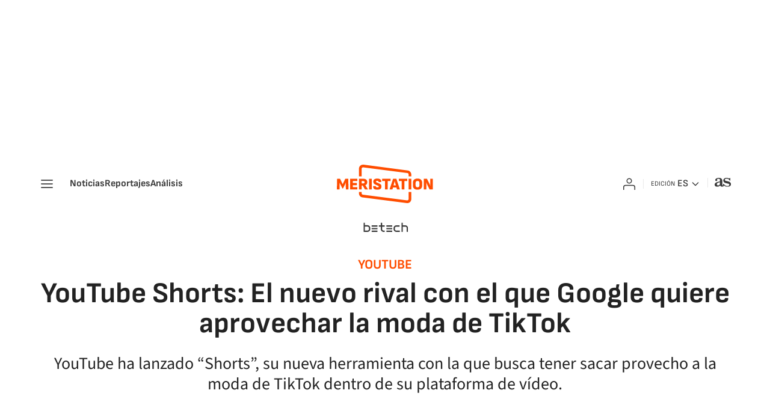

--- FILE ---
content_type: application/x-javascript;charset=utf-8
request_url: https://smetrics.as.com/id?d_visid_ver=5.4.0&d_fieldgroup=A&mcorgid=2387401053DB208C0A490D4C%40AdobeOrg&mid=57325155751173259031867018794348552925&ts=1769054152390
body_size: -37
content:
{"mid":"57325155751173259031867018794348552925"}